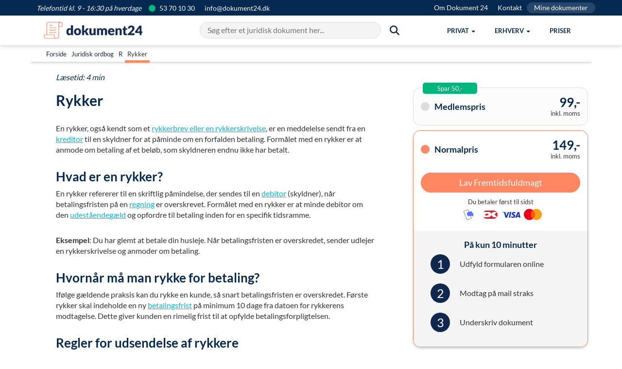

--- FILE ---
content_type: text/html; charset=utf-8
request_url: https://dokument24.dk/ordbog/rykker
body_size: 13453
content:
<!DOCTYPE html ><html lang="da" xmlns="http://www.w3.org/1999/xhtml"><head><title>
	Rykker – Se betydning og juridiske regler her
</title><meta http-equiv="Content-Type" content="text/html; charset=utf-8" /><meta name="description" content="Hvad er en rykker? Læs om regler for rykkergebyrer på maks. 100 kr., frister på 10 dage og processen før inkasso. Få svaret her." /><meta name="theme-color" content="#024165" /><meta name="viewport" content="width=device-width, initial-scale=1" /><meta property="og:title" content="Rykker – Se betydning og juridiske regler her" /><meta property="og:description" content="Hvad er en rykker? Læs om regler for rykkergebyrer på maks. 100 kr., frister på 10 dage og processen før inkasso. Få svaret her." /><meta property="og:image" content="https://dokument24.dk/media/949e5a00-d9c6-4c4e-af88-c4e0e8754ec5/fq4ypw/Forside%20billeder/forsidehero.jpg" /><meta property="og:site_name" content="Dokument24" /><meta property="og:locale" content="da_DK" /><meta property="og:type" content="website" /><meta property="og:url" content="https://dokument24.dk/ordbog/rykker" /><link rel="canonical" href="https://dokument24.dk/ordbog/rykker" /><link rel="manifest" href="/manifest.json" /><link rel="apple-touch-icon" sizes="57x57" href="/frontend/img/favicon/DK/apple-icon-57x57.png" /><link rel="apple-touch-icon" sizes="60x60" href="/frontend/img/favicon/DK/apple-icon-60x60.png" /><link rel="apple-touch-icon" sizes="72x72" href="/frontend/img/favicon/DK/apple-icon-72x72.png" /><link rel="apple-touch-icon" sizes="76x76" href="/frontend/img/favicon/DK/apple-icon-76x76.png" /><link rel="apple-touch-icon" sizes="114x114" href="/frontend/img/favicon/DK/apple-icon-114x114.png" /><link rel="apple-touch-icon" sizes="120x120" href="/frontend/img/favicon/DK/apple-icon-120x120.png" /><link rel="apple-touch-icon" sizes="144x144" href="/frontend/img/favicon/DK/apple-icon-144x144.png" /><link rel="apple-touch-icon" sizes="152x152" href="/frontend/img/favicon/DK/apple-icon-152x152.png" /><link rel="apple-touch-icon" sizes="180x180" href="/frontend/img/favicon/DK/apple-icon-180x180.png" /><link rel="icon" type="image/png" sizes="192x192" href="/frontend/img/favicon/DK/android-icon-192x192.png" /><link rel="icon" type="image/png" sizes="32x32" href="/frontend/img/favicon/DK/favicon-32x32.png" /><link rel="icon" type="image/png" sizes="96x96" href="/frontend/img/favicon/DK/favicon-96x96.png" /><link rel="icon" type="image/png" sizes="16x16" href="/frontend/img/favicon/DK/favicon-16x16.png" /><link href="/Frontend/css/utilities.min.css?2025121901" rel="stylesheet" /><link href="/Frontend/css/all.min.css?2025121901" rel="stylesheet" /><link rel="stylesheet" href="https://cdnjs.cloudflare.com/ajax/libs/font-awesome/6.3.0/css/all.min.css" /><script>
            window.dokument24 = { fn: {}, tracking: {} };

            window.dataLayer = [];

            function gtag() {
                window.dataLayer.push(arguments);
            }
        </script><script>
            gtag('consent', 'default', {
                'ad_storage': 'denied',
                'ad_user_data': 'denied',
                'ad_personalization': 'denied',
                'analytics_storage': 'denied',
                'functionality_storage': 'denied',
                'personalization_storage': 'denied',
                'security_storage': 'granted',
                'wait_for_update': 1500
            });

            gtag('set', 'ads_data_redaction', true);
            gtag('set', 'url_passthrough', true);
        </script><script id="CookieConsent" src="https://policy.app.cookieinformation.com/uc.js" data-culture="da" data-gcm-version="2.0" type="text/javascript"></script><script src="https://widget.trustpilot.com/bootstrap/v5/tp.widget.bootstrap.min.js" async="async"></script><script id="sleeknoteScript" type="text/javascript">
			(function () {
				var sleeknoteScriptTag = document.createElement("script");
				sleeknoteScriptTag.type = "text/javascript";
				sleeknoteScriptTag.charset = "utf-8";
				sleeknoteScriptTag.src = ("//sleeknotecustomerscripts.sleeknote.com/46549.js");
				var s = document.getElementById("sleeknoteScript");
				s.parentNode.insertBefore(sleeknoteScriptTag, s);
			})();
		</script><script type="application/ld+json">
        {
  "@context":"https://schema.org",
  "@type":"BreadcrumbList",
  "itemListElement":
  [
{
  "@type":"ListItem",
 "position":"1",
  "item":
    {
     "id":"https://dokument24.dk/",
     "name":"Dokument 24"
    }
  },
{
  "@type":"ListItem",
 "position":"2",
  "item":
    {
     "id":"https://dokument24.dk/ordbog",
     "name":"Ordbog"
    }
  },
{
  "@type":"ListItem",
 "position":"3",
  "item":
    {
     "id":"https://dokument24.dk/ordbog/rykker",
     "name":"Rykker"
    }
  }  ]
}

    </script><!-- Start of Sleeknote signup and lead generation tool - www.sleeknote.com -->
<!-- End of Sleeknote signup and lead generation tool - www.sleeknote.com -->
</head><body><header class="header" xmlns=""><div class="topbar topbar-banner text-white"><div class="container pe-0"><div class="d-flex justify-content-between"><div><span class="topbar-banner-text"><em>Telefontid kl. 9 - 16:30 på hverdage</em></span><a href="tel:53701030" class="topbar-banner-link"><span><i class="fa-solid fa-circle fa-md pe-2" style="color: #00B67A"></i> 53 70 10 30</span></a><a href="mailto:info@dokument24.dk" class="topbar-banner-link hidden-xs hidden-sm"><span>info@dokument24.dk</span></a></div><div class="d-flex hidden-xs text-right"><a href="/om" title="Om Dokument 24" class="topbar-banner-link">Om Dokument 24</a><a href="/om/kontakt" title="Kontakt" class="topbar-banner-link">Kontakt</a><a href="/konto" title="Mine dokumenter" class="topbar-banner-link-btn">Mine dokumenter</a></div></div></div></div><nav class="navbar"><div class="container"><div class="navbar-header"><a class="navbar-brand" href="/"><img src="/media/24c61373-fc3c-485b-a34c-f066b76c1602/ZOD_UA/Logos/logo1.png?h=45" alt="Dokument 24" /></a><button type="button" class="navbar-toggle collapsed m-0  pt-4 pb-4 px-2" data-toggle="collapse" data-target="#topmenu" aria-label="Hovedmenu" aria-expanded="false"><span class="sr-only">Vis menu</span><span class="icon-bar top-bar"></span><span class="icon-bar middle-bar"></span><span class="icon-bar bottom-bar"></span></button><button type="button" class="navbar-toggle collapsed m-0 px-2 py-3 me-2" data-toggle="collapse" data-target="#searchmenu" aria-expanded="false"><span class="sr-only">Søg</span><i class="fa-solid fa-magnifying-glass"></i></button></div><div class="nav-menu-wrapper"><div id="searchmenu" class="collapse navbar-collapse"><div id="search-bar" class="search-bar"><input id="search-input" type="text" autocomplete="off" placeholder="Søg efter et juridisk dokument her..."></input><span class="btn-search mt-0"><i class="fa-solid fa-magnifying-glass fa-lg hidden-sm hidden-xs"></i></span></div><div id="autocomplete-results" class="autocomplete-results"></div></div><div id="topmenu" class="collapse navbar-collapse"><ul class="nav navbar-nav navbar-right"><li class="dropdown js-navbar mega-menu-frame"><a href="#" class="dropdown-toggle js-navbar-dropdown" data-toggle="dropdown" role="button" aria-haspopup="true" aria-expanded="false"><span>Privat</span><span class="caret"></span></a><div class="dropdown-menu mega-menu-reset mega-menu pb-5 hidden-xs hidden-sm"><ul class="mega-menu-content mega-menu-container row"><li class="no-margin"><div class="col-md-3 no-padding text-center"><div class="row"><div class="headline h4">Populære dokumenter</div><div class="cta-box-wrapper"><a href="/fremtidsfuldmagt"><img loading="lazy" src="/media/a21fe115-2eb8-40f0-b220-5b8f856d45b1/uIuScw/Produkt%20billeder/menu_fremtidsfuldmagt.png" class="cta-box" alt="Fremtidsfuldmagt" /></a></div><div class="cta-box-wrapper"><a href="/testamente"><img loading="lazy" src="/media/b7ed0452-a0a9-4c97-97a0-4c96b038a6f2/WnjAjg/Produkt%20billeder/menu_testamente.png" class="cta-box" alt="Testamente" /></a></div><div class="cta-box-wrapper"><a href="/aegtepagt"><img loading="lazy" src="/media/0a405812-86e0-4d1c-8660-cf1bad6b3078/U-1jYg/Produkt%20billeder/menu_aegtepagt.png" class="cta-box" alt="Ægtepagt" /></a></div></div></div></li><li class="no-margin"><div class="col-md-1 pt-5"><div class="vertical-ruler mx-4"></div></div></li><li class="no-margin"><div class="col-md-8 no-padding text-center"><div class="row"><div class="col-md-4 clear-left no-padding" align="left"><ul class="menu-item-wrapper"><li class="menu-item-header">Fuldmagt</li><li class="menu-item"><a class="mega-menu-a-link" href="/fremtidsfuldmagt">Fremtidsfuldmagt</a></li><li class="menu-item"><a class="mega-menu-a-link" href="/privat/generalfuldmagt">Generalfuldmagt</a></li></ul></div><div class="col-md-4 no-padding" align="left"><ul class="menu-item-wrapper"><li class="menu-item-header">Arv &amp; børn</li><li class="menu-item"><a class="mega-menu-a-link" href="/testamente">Testamente</a></li><li class="menu-item"><a class="mega-menu-a-link" href="/testamente/aegtefaeller">Testamente ægtefæller</a></li><li class="menu-item"><a class="mega-menu-a-link" href="/testamente/saereje">Testamente særeje</a></li><li class="menu-item"><a class="mega-menu-a-link" href="/testamente/samlevertestamente">Testamente samlevende</a></li><li class="menu-item"><a class="mega-menu-a-link" href="/testamente/enlige">Testamente alene</a></li><li class="menu-item"><a class="mega-menu-a-link" href="/privat/boernetestamente">Børnetestamente</a></li><li class="menu-item"><a class="mega-menu-a-link" href="/testamente/indbotestamente">Indbotestamente</a></li></ul></div><div class="col-md-4 no-padding" align="left"><ul class="menu-item-wrapper"><li class="menu-item-header">Ægteskab</li><li class="menu-item"><a class="mega-menu-a-link" href="/aegtepagt">Ægtepagt</a></li><li class="menu-item"><a class="mega-menu-a-link" href="/aegtepagt">Ægtepagt med særeje</a></li><li class="menu-item"><a class="mega-menu-a-link" href="/aegtepagt/pension">Ægtepagt pensionsdeling</a></li><li class="menu-item"><a class="mega-menu-a-link" href="/aegtepagt/ophaevelse">Ophævelse af ægtepagt</a></li></ul></div><div class="col-md-4 clear-left no-padding" align="left"><ul class="menu-item-wrapper"><li class="menu-item-header">Lån</li><li class="menu-item"><a class="mega-menu-a-link" href="/privat/familielaan">Familielån</a></li><li class="menu-item"><a class="mega-menu-a-link" href="/privat/gaeldsbrev">Gældsbrev</a></li><li class="menu-item"><a class="mega-menu-a-link" href="/privat/opret-anfordringslaan">Anfordringslån</a></li></ul></div><div class="col-md-4 no-padding" align="left"><ul class="menu-item-wrapper"><li class="menu-item-header">Diverse</li><li class="menu-item"><a class="mega-menu-a-link" href="/privat/arveafkald">Arveafkald</a></li><li class="menu-item"><a class="mega-menu-a-link" href="/privat/samejeoverenskomst">Samejeoverenskomst</a></li><li class="menu-item"><a class="mega-menu-a-link" href="/privat/gavebrev">Gavebrev</a></li><li class="menu-item"><a class="mega-menu-a-link" href="/privat/samtykkeerklaering">Samtykke til uskiftet bo</a></li><li class="menu-item"><a class="mega-menu-a-link" href="/privat/arveforskud">Arveforskud</a></li></ul></div></div></div></li></ul></div><ul class="dropdown-menu hidden-md hidden-lg"><li class="menu-item-header">Fuldmagt</li><li class="dropdown-menu open" style="display: block"><a class="menu-item mega-menu-a-link" href="/fremtidsfuldmagt">Fremtidsfuldmagt</a><a class="menu-item mega-menu-a-link" href="/privat/generalfuldmagt">Generalfuldmagt</a></li><li class="menu-item-header">Arv &amp; børn</li><li class="dropdown-menu open" style="display: block"><a class="menu-item mega-menu-a-link" href="/testamente">Testamente</a><a class="menu-item mega-menu-a-link" href="/testamente/aegtefaeller">Testamente ægtefæller</a><a class="menu-item mega-menu-a-link" href="/testamente/saereje">Testamente særeje</a><a class="menu-item mega-menu-a-link" href="/testamente/samlevertestamente">Testamente samlevende</a><a class="menu-item mega-menu-a-link" href="/testamente/enlige">Testamente alene</a><a class="menu-item mega-menu-a-link" href="/privat/boernetestamente">Børnetestamente</a><a class="menu-item mega-menu-a-link" href="/testamente/indbotestamente">Indbotestamente</a></li><li class="menu-item-header">Ægteskab</li><li class="dropdown-menu open" style="display: block"><a class="menu-item mega-menu-a-link" href="/aegtepagt">Ægtepagt</a><a class="menu-item mega-menu-a-link" href="/aegtepagt">Ægtepagt med særeje</a><a class="menu-item mega-menu-a-link" href="/aegtepagt/pension">Ægtepagt pensionsdeling</a><a class="menu-item mega-menu-a-link" href="/aegtepagt/ophaevelse">Ophævelse af ægtepagt</a></li><li class="menu-item-header">Lån</li><li class="dropdown-menu open" style="display: block"><a class="menu-item mega-menu-a-link" href="/privat/familielaan">Familielån</a><a class="menu-item mega-menu-a-link" href="/privat/gaeldsbrev">Gældsbrev</a><a class="menu-item mega-menu-a-link" href="/privat/opret-anfordringslaan">Anfordringslån</a></li><li class="menu-item-header">Diverse</li><li class="dropdown-menu open" style="display: block"><a class="menu-item mega-menu-a-link" href="/privat/arveafkald">Arveafkald</a><a class="menu-item mega-menu-a-link" href="/privat/samejeoverenskomst">Samejeoverenskomst</a><a class="menu-item mega-menu-a-link" href="/privat/gavebrev">Gavebrev</a><a class="menu-item mega-menu-a-link" href="/privat/samtykkeerklaering">Samtykke til uskiftet bo</a><a class="menu-item mega-menu-a-link" href="/privat/arveforskud">Arveforskud</a></li></ul></li><li class="dropdown js-navbar mega-menu-frame"><a href="#" class="dropdown-toggle js-navbar-dropdown" data-toggle="dropdown" role="button" aria-haspopup="true" aria-expanded="false"><span>Erhverv</span><span class="caret"></span></a><div class="dropdown-menu mega-menu-reset mega-menu pb-5 hidden-xs hidden-sm"><ul class="mega-menu-content mega-menu-container row"><li class="no-margin"><div class="col-md-3 no-padding text-center"><div class="row"><div class="headline h4">Populære dokumenter</div><div class="cta-box-wrapper"><a href="/erhverv/opret-aps"><img loading="lazy" src="/media/c31b6667-f990-4041-8fb1-27453714f11e/KJehiA/Produkt%20billeder/menu_opret_aps.png" class="cta-box" alt="Anpartsselskab (ApS)" /></a></div><div class="cta-box-wrapper"><a href="/erhverv/opret-enkeltmandsvirksomhed"><img loading="lazy" src="/media/40bf2365-8d20-4743-8d52-5203230900c8/-lhW9A/Produkt%20billeder/menu_opret_enkeltmandsvirksomhed.png" class="cta-box" alt="Enkeltmandsvirksomhed" /></a></div><div class="cta-box-wrapper"><a href="/erhverv/medarbejdere/direktoerkontrakt"><img loading="lazy" src="/media/40f89ff3-def9-49ce-bf7e-fd8d24e15f19/Qz54eg/Produkt%20billeder/menu_direktørkontrakt.png" class="cta-box" alt="Direktørkontrakt" /></a></div></div></div></li><li class="no-margin"><div class="col-md-1 pt-5"><div class="vertical-ruler mx-4"></div></div></li><li class="no-margin"><div class="col-md-8 no-padding text-center"><div class="row"><div class="col-md-4 clear-left no-padding" align="left"><ul class="menu-item-wrapper"><li class="menu-item-header">Selskab</li><li class="menu-item"><a class="mega-menu-a-link" href="/erhverv/opret-aps">Opret ApS (Driftselskab)</a></li><li class="menu-item"><a class="mega-menu-a-link" href="/erhverv/opret-holdingselskab">Opret ApS (Holdingselskab)</a></li><li class="menu-item"><a class="mega-menu-a-link" href="/erhverv/opret-holdingselskab/opret-holding-driftsselskab">Opret Holding + Driftsselskab</a></li><li class="menu-item"><a class="mega-menu-a-link" href="/erhverv/opret-enkeltmandsvirksomhed">Opret Enkeltmandsvirksomhed</a></li><li class="menu-item"><a class="mega-menu-a-link" href="/erhverv/aendring-af-virksomhed">Ændring af selskab</a></li><li class="menu-item"><a class="mega-menu-a-link" href="/erhverv/luk-virksomhed">Lukke ApS</a></li><li class="menu-item"><a class="mega-menu-a-link" href="/erhverv/luk-virksomhed/enkeltmandsvirksomhed">Lukke Enkeltmandsvirksomhed</a></li></ul></div><div class="col-md-4 no-padding" align="left"><ul class="menu-item-wrapper"><li class="menu-item-header">Medarbejdere</li><li class="menu-item"><a class="mega-menu-a-link" href="/erhverv/medarbejdere/ansaettelseskontrakt">Ansættelseskontrakt</a></li><li class="menu-item"><a class="mega-menu-a-link" href="/erhverv/medarbejdere/direktoerkontrakt">Direktørkontrakt</a></li><li class="menu-item"><a class="mega-menu-a-link" href="/erhverv/medarbejdere/tillaeg-til-ansaettelseskontrakt--7-punkters-overblik--opret-gratis">Ændring af ansættelseskontrakt</a></li><li class="menu-item"><a class="mega-menu-a-link" href="/erhverv/medarbejdere/skriftlig-advarsel--eksempler--ret-og-regler--gratis-skabelon">Advarsel til medarbejder</a></li><li class="menu-item"><a class="mega-menu-a-link" href="/erhverv/medarbejdere/bortvisning-af-medarbejder">Bortvisning af medarbejder</a></li><li class="menu-item"><a class="mega-menu-a-link" href="/artikler/guides-medarbejdere/fratraedelsesaftale">Opsigelse af job</a></li></ul></div><div class="col-md-4 no-padding" align="left"><ul class="menu-item-wrapper"><li class="menu-item-header">Aftaler</li><li class="menu-item"><a class="mega-menu-a-link" href="/erhverv/aftaler/kommerciel-laaneaftale">Låneaftale kommercielt</a></li><li class="menu-item"><a class="mega-menu-a-link" href="/erhverv/aftaler/ejeraftale1">Ejeraftale</a></li><li class="menu-item"><a class="mega-menu-a-link" href="/erhverv/aftaler/leverandoeraftale">Leverandøraftale</a></li><li class="menu-item"><a class="mega-menu-a-link" href="/erhverv/aftaler/konsulentaftale">Konsulentaftale</a></li><li class="menu-item"><a class="mega-menu-a-link" href="/erhverv/aftaler/handelsbetingelser">Salgs- og leveringsbetingelser</a></li><li class="menu-item"><a class="mega-menu-a-link" href="/erhverv/aftaler/nda">NDA (Hemmeligholdelselsesaftale)</a></li><li class="menu-item"><a class="mega-menu-a-link" href="/erhverv/aftaler/samarbejdsaftale">Samarbejdsaftale</a></li></ul></div><div class="col-md-4 clear-left no-padding" align="left"><ul class="menu-item-wrapper"><li class="menu-item-header">Diverse</li><li class="menu-item"><a class="mega-menu-a-link" href="/artikler/drive-virksomhed/generalforsamling">Beslutningsreferat</a></li><li class="menu-item"><a class="mega-menu-a-link" href="/erhverv/aftaler/rykkerskrivelse">Rykkerskrivelse</a></li></ul></div></div></div></li></ul></div><ul class="dropdown-menu hidden-md hidden-lg"><li class="menu-item-header">Selskab</li><li class="dropdown-menu open" style="display: block"><a class="menu-item mega-menu-a-link" href="/erhverv/opret-aps">Opret ApS (Driftselskab)</a><a class="menu-item mega-menu-a-link" href="/erhverv/opret-holdingselskab">Opret ApS (Holdingselskab)</a><a class="menu-item mega-menu-a-link" href="/erhverv/opret-holdingselskab/opret-holding-driftsselskab">Opret Holding + Driftsselskab</a><a class="menu-item mega-menu-a-link" href="/erhverv/opret-enkeltmandsvirksomhed">Opret Enkeltmandsvirksomhed</a><a class="menu-item mega-menu-a-link" href="/erhverv/aendring-af-virksomhed">Ændring af selskab</a><a class="menu-item mega-menu-a-link" href="/erhverv/luk-virksomhed">Lukke ApS</a><a class="menu-item mega-menu-a-link" href="/erhverv/luk-virksomhed/enkeltmandsvirksomhed">Lukke Enkeltmandsvirksomhed</a></li><li class="menu-item-header">Medarbejdere</li><li class="dropdown-menu open" style="display: block"><a class="menu-item mega-menu-a-link" href="/erhverv/medarbejdere/ansaettelseskontrakt">Ansættelseskontrakt</a><a class="menu-item mega-menu-a-link" href="/erhverv/medarbejdere/direktoerkontrakt">Direktørkontrakt</a><a class="menu-item mega-menu-a-link" href="/erhverv/medarbejdere/tillaeg-til-ansaettelseskontrakt--7-punkters-overblik--opret-gratis">Ændring af ansættelseskontrakt</a><a class="menu-item mega-menu-a-link" href="/erhverv/medarbejdere/skriftlig-advarsel--eksempler--ret-og-regler--gratis-skabelon">Advarsel til medarbejder</a><a class="menu-item mega-menu-a-link" href="/erhverv/medarbejdere/bortvisning-af-medarbejder">Bortvisning af medarbejder</a><a class="menu-item mega-menu-a-link" href="/artikler/guides-medarbejdere/fratraedelsesaftale">Opsigelse af job</a></li><li class="menu-item-header">Aftaler</li><li class="dropdown-menu open" style="display: block"><a class="menu-item mega-menu-a-link" href="/erhverv/aftaler/kommerciel-laaneaftale">Låneaftale kommercielt</a><a class="menu-item mega-menu-a-link" href="/erhverv/aftaler/ejeraftale1">Ejeraftale</a><a class="menu-item mega-menu-a-link" href="/erhverv/aftaler/leverandoeraftale">Leverandøraftale</a><a class="menu-item mega-menu-a-link" href="/erhverv/aftaler/konsulentaftale">Konsulentaftale</a><a class="menu-item mega-menu-a-link" href="/erhverv/aftaler/handelsbetingelser">Salgs- og leveringsbetingelser</a><a class="menu-item mega-menu-a-link" href="/erhverv/aftaler/nda">NDA (Hemmeligholdelselsesaftale)</a><a class="menu-item mega-menu-a-link" href="/erhverv/aftaler/samarbejdsaftale">Samarbejdsaftale</a></li><li class="menu-item-header">Diverse</li><li class="dropdown-menu open" style="display: block"><a class="menu-item mega-menu-a-link" href="/artikler/drive-virksomhed/generalforsamling">Beslutningsreferat</a><a class="menu-item mega-menu-a-link" href="/erhverv/aftaler/rykkerskrivelse">Rykkerskrivelse</a></li></ul></li><li><a href="/om/billige-priser"><span>Priser</span></a><ul class="dropdown-menu hidden-md hidden-lg"></ul></li><li class="menu-item-header-courtesy hidden-lg hidden-md"><a href="/om">Om Dokument 24</a></li><li class="menu-item-header-courtesy hidden-lg hidden-md"><a href="/om/kontakt">Kontakt</a></li><li class="menu-item-header-courtesy hidden-lg hidden-md"><a href="/konto" title="Mine dokumenter">Mine dokumenter</a></li></ul></div></div></div></nav></header><main role="main"><div class="page-content"><div class="sectionnavigation"><div class="container dictionary-nav pt-2" style="background: #fff !important; border-bottom: 2px solid #fff; box-shadow: 0 10px 5px -8px rgba(0,0,0,.2);"><div class="container"><p class="m-0 p-2 dictionary-nav-links justify-content-start" style="font-size: 13px;"><span><a title="Gå til forside" class="p-2" href="/">Forside</a></span><span><a title="Gå til juridisk ordbogen" class="p-2" href="/ordbog">Juridisk ordbog</a></span><span><a title="Gå til R i ordbogen" class="p-2" href="/ordbog#R">R</a></span><span><span class="p-2" style="border-bottom: 5px solid #ff8761;">
                        Rykker
                    </span></span></p></div></div></div><div class="container"><div class="row"><p class="pt-5 m-0 col-content text-brand"><em>Læsetid: 4 min</em></p><div class="col-sm-8 col-content"><main class="row" role="main"><div class="col-md-12"><h1>Rykker</h1><p xmlns="">En rykker, også kendt som et <a href="/erhverv/aftaler/rykkerskrivelse" rel="Rykkerskrivelse" title="Rykkerskrivelse" xmlns="http://www.w3.org/1999/xhtml">rykkerbrev eller en rykkerskrivelse</a>, er en meddelelse sendt fra en <a href="/ordbog/kreditor" title="Kreditor">kreditor</a> til en skyldner for at påminde om en forfalden betaling. Formålet med en rykker er at anmode om betaling af et beløb, som skyldneren endnu ikke har betalt.</p><h2>Hvad er en rykker?</h2><p xmlns="">En rykker refererer til en skriftlig påmindelse, der sendes til en <a href="/ordbog/debitor" title="Debitor">debitor</a> (skyldner), når betalingsfristen på en <a href="/ordbog/regning" title="Regning">regning</a> er overskrevet. Formålet med en rykker er at minde debitor om den <a href="/ordbog/udestaaende" title="Udestående">udestående</a><a href="/ordbog/gaeld" title="Gæld">gæld</a> og opfordre til betaling inden for en specifik tidsramme.</p><p><strong>Eksempel</strong>: Du har glemt at betale din husleje. Når betalingsfristen er overskredet, sender udlejer en rykkerskrivelse og anmoder om betaling.</p><h2>Hvornår må man rykke for betaling?</h2><p xmlns="">Ifølge gældende praksis kan du rykke en kunde, så snart betalingsfristen er overskredet. Første rykker skal indeholde en ny <a href="/ordbog/betalingsfrist" title="Betalingsfrist">betalingsfrist</a> på minimum 10 dage fra datoen for rykkerens modtagelse. Dette giver kunden en rimelig frist til at opfylde betalingsforpligtelsen.</p><h2>Regler for udsendelse af rykkere</h2><p>Når du udsender rykkere, skal du overholde specifikke regler.</p><p xmlns="">For det første skal rykkeren indeholde et <a href="/ordbog/rykkergebyr" title="Rykkergebyr">rykkergebyr</a>, som ikke må overstige 100 kroner pr. rykker. Der skal gå mindst 10 dage mellem hver rykker. Disse regler sikrer, at du som kreditor kan håndtere ubetalte fakturaer i overensstemmelse med lovens krav og samtidig dække administrative <a href="/ordbog/omkostninger" title="Omkostninger">omkostninger</a>.</p><h2>Hvornår må man opkræve rykkergebyr?</h2><p xmlns="">Du har lov til at opkræve et rykkergebyr, når du sender en rykker til en kunde, der ikke har betalt inden for den aftalte frist. Gebyret må maksimalt være på 100 kroner pr. rykker og kan kun pålægges op til tre gange, før sagen skal overgå til inkasso.</p><p>Disse gebyrer skal dække dine omkostninger i forbindelse med rykkerprocessen og sikre en retfærdig inddrivelse af gæld.</p><h2>Hvad er inkasso?</h2><p>Inkasso referer til processen med at inddrive ubetalte gældsposter eller fordringer på vegne af en kreditor (den som har penge til gode). Når en debitor ikke betaler en regning til tiden, kan kreditor overlade inddrivelsen af gælden til en inkassovirksomhed eller inkassobureau.</p><p>Inkassovirksomheden forsøger derefter at opkræve det skyldige beløb ved at kontakte debitor, normalt gennem breve, telefonopkald eller e-mails. Hvis debitor stadig ikke betaler, kan inkassovirksomheden tage yderligere skridt, herunder retlige foranstaltninger som at indgive en inkassosag eller i nogle tilfælde involvere en inkassosag.</p><h2>Sådan fungerer en rykkerproces</h2><p>Jens har modtaget en regning fra en lokal elektronikbutik for køb af en ny computer. Regningen er på 10.000 kr. og forfalder den 1. juni 2026. Desværre glemmer Jens at betale regningen til tiden.</p><ul><li><strong>Rykker 1:</strong> Den 5. juni 2026 sender elektronikbutikken en første rykker til Jens. I rykkeren angiver de, at betalingen nu er forsinket, og de anmoder Jens om at betale det skyldige beløb inden for en uge for at undgå yderligere gebyrer.</li><li xmlns=""><strong xmlns="http://www.w3.org/1999/xhtml">Rykker 2:</strong> Da Jens stadig ikke har betalt den 15. juni 2026, sender elektronikbutikken en anden rykker. Denne gang tilføjer de en påmindelse om, at der vil blive pålagt et yderligere <a href="/ordbog/gebyr" title="Gebyr">gebyr</a> på 100 kr., hvis betalingen ikke modtages inden for de næste fem dage.</li><li><strong>Rykker 3:</strong> Hvis Jens stadig ikke har betalt den 25. juni 2026, sender elektronikbutikken en sidste rykker. I denne rykker informerer de Jens om, at de overvejer at videregive sagen til deres inkassobureau, hvis betalingen ikke modtages inden for yderligere fem dage.</li><li><strong>Inkasso:</strong> Hvis Jens stadig ikke betaler efter den tredje rykker, kan elektronikbutikken overveje at videregive sagen til et inkassobureau, som vil håndtere inddrivelsen af gælden på vegne af butikken.</li></ul><p>Download en skabelon til rykkerskrivelse <a href="/erhverv/aftaler/rykkerskrivelse" rel="Rykkerskrivelse" title="Rykkerskrivelse">her</a>.</p><div id="gtx-trans" style="position: absolute; left: 412px; top: 58.6px;" data-mce-style="position: absolute; left: 412px; top: 58.6px;"><div class="gtx-trans-icon"></div></div></div><div class="col-md-12 text-small"><p><em>Indholdet på denne side udgør ikke juridisk rådgivning. Indholdet er udelukkende beregnet til informationsformål, og bør ikke anvendes som erstatning for professionel juridisk rådgivning. Læs mere i <a href="/om/handelsbetingelser">handelsbetingelserne her</a>.</em></p></div><div class="col-md-12"></div></main></div><div class="col-sm-4 col-sidebar" style="position:sticky; top:150px;"><div class="text-center"><div id="banner"><script type="application/ld+json" xmlns="">
{
    "@context": "https://schema.org",
    "@type": "Product",
    "name": "Lav Fremtidsfuldmagt",
    "image": "/media/0af1b6be-bd4f-4338-a022-50bbee52aec6/FycrIA/Produkt%20billeder/Dokumentbilleder/dokument_24_fremtidsfuldmagt_Eksempel_webp",
    "description": "En fremtidsfuldmagt giver en person ret til at handle på dine vegne, hvis du ikke selv kan. Dokumentet sikrer tryghed i fremtidige forhold.",
    "sku": "FuturePowerOfAttorney-DK",
    "brand": {
        "@type": "Brand",
        "name": "Dokument 24"
    },
    "offers": {
        "@type": "Offer",
        "url": "/fremtidsfuldmagt/lav",
        "priceCurrency": "DKK",
        "price": "149.00",
        "availability": "https://schema.org/InStock"
    }
}
</script><style xmlns="">
        .sidebar-card {
            display: none;
        }

        .price-box {
            cursor: pointer;
            transition: all 0.3s ease;
            border-radius: 15px;
            background: #f4f4f450;
        }

            .price-box .card-header-style {
                border: 1px solid #ddd;
                border-radius: 15px;
            }

            .price-box .icon-circle {
                color: #ddd;
            }

            .price-box .extra-content {
                display: none;
            }

            .price-box.active {
                box-shadow: 0 .25rem .5rem rgba(0, 0, 0, .2);
                background: #ffffff;
            }

                .price-box.active .card-header-style {
                    border: 1px solid #FC8A68;
                    border-radius: 15px 15px 0 0;
                    border-bottom: none;
                }

                .price-box.active .icon-circle {
                    color: #FC8A68;
                }

                .price-box.active .extra-content {
                    display: block;
                    border: 1px solid #FC8A68;
                    border-top: none;
                    border-radius: 0 0 15px 15px;
                }

        .badge-pos {
            margin: -10px 20px;
        }

        .badge-style {
            background: #00b67a;
            border-radius: 5px;
            width: fit-content;
        }
    </style><div class="price-comparison-container mb-5" xmlns=""><div class="d-flex w-100 position-absolute badge-pos"><div class="text-white py-1 px-5 text-small badge-style">Spar 50,-</div></div><div class="price-box js-medlem-box" onclick="togglePrice(&#39;medlem&#39;)"><div class="p-4 mt-3 card-header-style"><div class="d-flex justify-content-between align-items-center"><div class="h4 m-0"><i class="fa-solid fa-circle me-3 icon-circle"></i>Medlemspris</div><div class="text-right"><div class="h2 m-0">99,-</div><div class="text-small">inkl. moms</div></div></div></div><div class="extra-content"><div class="p-4 pt-0"><form method="post"><input type="hidden" name="cmd" value="Member" /><button type="submit" href="/fremtidsfuldmagt/lav" class="btn btn-primary btn-md w-100 mt-3 mb-0 shadow-sm">Lav Fremtidsfuldmagt</button></form><p class="text-small mb-3 p-3" style="background: #f4f4f4; border-radius: 5px;">Som medlem af Tryg24 får du dokumenter til medlemspris. Prøv de første 30 dage gratis, derefter 95 kr./md. Ingen binding. <a href="/om/handelsbetingelser/abbonnement" alt="Abonnementsbetingelser" title="Læs mere om Abonnementsbetingelser" class="text-brand">Læs mere</a></p><div class="text-center text-small">Du betaler først til sidst</div><div class="mb-2 text-center mt-2"><i class="sprite sprite-mobilepay mx-1"></i><i class="sprite sprite-dankort mx-1"></i><i class="sprite sprite-visa mx-1"></i><i class="sprite sprite-mastercard mx-1"></i></div></div><div class="p-4" style="background: #f4f4f4; border-radius: 0 0 15px 15px;"><div class="h4 text-center mt-2 mb-0">På kun 10 minutter</div><table class="mb-2"><tbody><tr><td class="circle-column"><p class="circle">1</p></td><td class="text-column"><p>Udfyld formularen online</p></td></tr><tr><td class="circle-column"><p class="circle">2</p></td><td class="text-column"><p>Modtag på mail straks</p></td></tr><tr><td class="circle-column"><p class="circle">3</p></td><td class="text-column"><p>Underskriv dokument</p></td></tr></tbody></table></div></div></div><div class="price-box active js-normal-box" onclick="togglePrice(&#39;normal&#39;)"><div class="p-4 mt-3 card-header-style"><div class="d-flex justify-content-between align-items-center"><div class="h4 m-0"><i class="fa-solid fa-circle me-3 icon-circle"></i>Normalpris</div><div class="text-right"><div class="h2 m-0">149,-</div><div class="text-small">inkl. moms</div></div></div></div><div class="extra-content"><div class="p-4 pt-0"><a href="/fremtidsfuldmagt/lav" class="btn btn-primary btn-md w-100 my-3 shadow-sm">Lav Fremtidsfuldmagt</a><div class="text-center text-small">Du betaler først til sidst</div><div class="mb-2 text-center mt-2"><i class="sprite sprite-mobilepay mx-1"></i><i class="sprite sprite-dankort mx-1"></i><i class="sprite sprite-visa mx-1"></i><i class="sprite sprite-mastercard mx-1"></i></div></div><div class="p-4" style="background: #f4f4f4; border-radius: 0 0 15px 15px;"><div class="h4 text-center mt-2 mb-0">På kun 10 minutter</div><table class="mb-2"><tbody><tr><td class="circle-column"><p class="circle">1</p></td><td class="text-column"><p>Udfyld formularen online</p></td></tr><tr><td class="circle-column"><p class="circle">2</p></td><td class="text-column"><p>Modtag på mail straks</p></td></tr><tr><td class="circle-column"><p class="circle">3</p></td><td class="text-column"><p>Underskriv dokument</p></td></tr></tbody></table></div></div></div></div><script xmlns="">
        document.addEventListener('DOMContentLoaded', function() {
            window.togglePrice = function(type) {
                const isMedlem = (type === 'medlem');

                const medlemBoxes = document.querySelectorAll('.js-medlem-box');
                const normalBoxes = document.querySelectorAll('.js-normal-box');

                medlemBoxes.forEach(function(box) {
                    if (isMedlem) {
                        box.classList.add('active');
                    }
                    else {
                        box.classList.remove('active');
                    }
                });

                normalBoxes.forEach(function(box) {
                    if (!isMedlem) {
                        box.classList.add('active');
                    }
                    else {
                        box.classList.remove('active');
                    }
                });
            };
        });
    </script></div><div class="mt-20" style="margin-top: 20px"><div class="trustpilot-widget" data-businessunit-id="5cd3e34bc4dd7a0001be36c4" data-locale="da-DK" data-review-languages="da" data-style-height="150px" data-style-width="100%" data-template-id="53aa8807dec7e10d38f59f32" data-theme="light"><a href="https://DK.trustpilot.com/review/dokument24.DK" rel="noopener" target="_blank">Trustpilot</a></div></div></div></div></div></div><div class="container text-center py-5"><h2 class="pb-5">Dine fordele hos Dokument 24</h2><div class="row"><div class="col-md-4"><img src="/media/fd2dcd16-d26a-4f60-a6ba-7498551e30a9/qoAPfw/Subsites/Om%20os/Vejledning_webp" style="height: 125px; width: 235px;" alt="Nemt og hurtigt" title="Nemt og hurtigt" /><p><b>Nemt, hurtigt &amp; overskueligt</b><br />Grundig vejledning, vi guider dig hele vejen.</p></div><div class="col-md-4"><img src="/media/6d7d1d2a-b4cb-4acf-b865-4b0660536430/0X4gZg/Subsites/Om%20os/Trust_webp" style="height: 125px; width: 225px;" alt="Tilfredshedsgaranti" title="Tilfredshedsgaranti" /><p><b>100% Tilfredhedsgaranti</b><br />Vi stræber altid efter at yde den bedste service</p></div><div class="col-md-4"><img src="/media/e5f4eb70-7ab1-4950-975b-aa31c0858f58/YH4p9A/Subsites/Om%20os/raadgivning_webp" style="height: 125px; width: 245px;" alt="Rådgivning" Title="Rådgivning" /><p><b>Gratis råd &amp; vejledning</b><br />Kompetent og venlig kundersevice</p></div></div></div><div class="container text-center py-5"><div class="row text-center p-0 m-md-5 m-2 shadow" style="background:#f3f3f3; border-radius:15px;"><div class="col-lg-4 visible-lg p-0" style="border-radius: 15px 0 0 15px;"><img src="/media/7807c570-778d-49f9-83d1-3012d6acdd6b/xPb7hw/Forside%20billeder/jørgen-koch-gradient-min.png" alt="Nyttig viden" class="img-responsive" /></div><div class="col-lg-8 p-5 mt-lg-5"><h2 class="mb-lg-4">Vi er klar til at give dig råd og vejledning</h2><p>
                Råd og vejledning er <span class="text-brand-focus">helt gratis</span>,
                du betaler først, når du bestiller noget
            </p><a href="/om/raadgivning-riccos" class="btn btn-primary btn-md animate__animated animate__bounceIn">Læs mere <i class="fa fa-chevron-right"></i></a></div></div></div></div></main><footer class="footer pt-0 pb-4" xmlns=""><div class="trustpilot-widget trustpilot-banner" data-businessunit-id="5cd3e34bc4dd7a0001be36c4" data-locale="da-DK" data-review-languages="da" data-style-height="28px" data-style-width="100%" data-template-id="5406e65db0d04a09e042d5fc" data-theme="light"><a href="https://DK.trustpilot.com/review/dokument24.DK" rel="noopener" target="_blank">Trustpilot</a></div><div class="container"><nav class="row footer-nav"><div class="col-sm-3 col-md-3 mb-4"><div class="text-white" itemscope="itemscope" itemtype="http://schema.org/LocalBusiness"><link itemprop="sameAs" href="https://dk.linkedin.com/company/dokument24" /><link itemprop="sameAs" href="https://www.youtube.com/@dokument2466" /><link itemprop="sameAs" href="https://www.facebook.com/dokument24" /><link itemprop="sameAs" href="https://vimeo.com/dokument24" /><div itemprop="geo" itemtype="http://schema.org/GeoCoordinates"><meta itemprop="latitude" content="55.811748" /><meta itemprop="longitude" content="12.474071" /></div><meta itemprop="image" content="https://dokument24.dk/media(MediaArchive:24c61373-fc3c-485b-a34c-f066b76c1602)" /><meta itemprop="branchCode" content="dk" /><meta itemprop="currenciesAccepted" content="DKK" /><meta itemprop="priceRange" content="$" /><div class="h4 text-white" itemprop="name">Dokument 24</div><p class="m-0 pt-2"><strong>Kontoradresse:</strong></p><div itemprop="address" itemscope="itemscope" itemtype="http://schema.org/PostalAddress"><p class="m-0" itemprop="streetAddress">Øverødvej 5, 1. mf</p><p class="m-0"><span itemprop="postalCode">2840</span> <span itemprop="addressLocality">Holte</span></p><meta itemprop="addressCountry" content="DK" /><p class="m-0">CVR: 40300635</p><br /><a href="mailto:info@dokument24.dk" title="Skriv e-mail til info@dokument24.dk">E-mail: <span itemprop="email">info@dokument24.dk</span></a><a href="tel:53701030" title="Ring til Dokument 24 på 53 70 10 30">Tlf.: <span itemprop="telephone">53 70 10 30</span></a><p><em>(telefontid ml. kl. 9 og 16:30 på hverdage)</em></p><img src="/media/50c91cfb-6dad-4fc3-a98a-ab02ba95f9eb/L3pL3g/icons/ehandelsprisen_finalist_2024.png" alt="E-handelsprisen finalist 2024" title="E-handelsprisen finalist 2024" style="height: 75px; width: 75px;" /></div></div></div><div class="col-sm-3 col-md-3 mb-4"><div class="h4 text-white">Information</div><a href="/om" title="Om Dokument 24">Om os<i class="fa fa-chevron-right fa-xs ps-2"></i></a><a href="/om/kontakt" title="Kontakt">Kontakt<i class="fa fa-chevron-right fa-xs ps-2"></i></a><a href="/om/handelsbetingelser" title="Handelsbetingelser">Handelsbetingelser<i class="fa fa-chevron-right fa-xs ps-2"></i></a><a href="/om/privatlivspolitik" title="Privatlivspolitik">Privatlivspolitik<i class="fa fa-chevron-right fa-xs ps-2"></i></a><button style="background: none; border: none; padding: 10px 0; font-size: 15px;" onclick="CookieConsent.renew()">Cookie-præferencer<i class="fa fa-chevron-right fa-xs ps-2"></i></button></div><div class="col-sm-3 col-md-3 mb-4"><div class="h4 text-white">Populære ydelser</div><a href="/fremtidsfuldmagt" title="Fremtidsfuldmagt">Fremtidsfuldmagt<i class="fa fa-chevron-right fa-xs ps-2"></i></a><a href="/testamente" title="Testamente">Testamente<i class="fa fa-chevron-right fa-xs ps-2"></i></a><a href="/aegtepagt" title="Ægtepagt">Ægtepagt<i class="fa fa-chevron-right fa-xs ps-2"></i></a><a href="/erhverv/opret-aps" title="Anpartsselskab (ApS)">Anpartsselskab (ApS)<i class="fa fa-chevron-right fa-xs ps-2"></i></a><a href="/erhverv/opret-enkeltmandsvirksomhed" title="Enkeltmandsvirksomhed">Enkeltmandsvirksomhed<i class="fa fa-chevron-right fa-xs ps-2"></i></a><a href="/erhverv/medarbejdere/direktoerkontrakt" title="Direktørkontrakt">Direktørkontrakt<i class="fa fa-chevron-right fa-xs ps-2"></i></a></div><div class="col-sm-3 col-md-3 mb-4"><div class="h4 text-white">Genveje</div><a href="/om/kontakt#FAQ" title="FAQ">Ofte stillede spørgsmål<i class="fa fa-chevron-right fa-xs ps-2"></i></a><a href="/artikler" title="Artikeloverblik">Artikler<i class="fa fa-chevron-right fa-xs ps-2"></i></a><a href="/om/velgoerenhed" title="Velgørenhed">Velgørenhed<i class="fa fa-chevron-right fa-xs ps-2"></i></a><a href="/om/handelsbetingelser/abbonnement" title="Abonnement">Abonnement<i class="fa fa-chevron-right fa-xs ps-2"></i></a></div></nav><div class="row"><div class="col-sm-12"><div class="logoarea"></div><div class="text-center logoarea"><i class="sprite sprite-mobilepay logoarea-item"></i><i class="sprite sprite-dankort logoarea-item"></i><i class="sprite sprite-visa-white logoarea-item"></i><i class="sprite sprite-mastercard logoarea-item"></i><i class="sprite sprite-maestro logoarea-item"></i></div></div></div></div></footer><script src="//ajax.googleapis.com/ajax/libs/jquery/3.7.1/jquery.min.js"></script><script type="text/javascript" src="//script.crazyegg.com/pages/scripts/0129/4461.js" async="async"></script><script src="/Frontend/js/all.min.js?2025121901"></script><script>
    window.uetq = window.uetq || [];
    window.uetq.push('consent', 'default', {
        'ad_storage': 'denied'
    });

    window.addEventListener('CookieInformationConsentGiven', function(event) {
        if (CookieInformation.getConsentGivenFor('cookie_cat_marketing')) {
            window.uetq.push('consent', 'update', {
                'ad_storage': 'granted'
            });
        } else {
            window.uetq.push('consent', 'update', {
                'ad_storage': 'denied'
            });
        }
    }, false);
</script><script>
    // <![CDATA[
        (function(w, d, t, r, u) {
            w[u] = w[u] || [];

            var f = function() {
                var o = { ti: "134607751" };

                o.q = w[u];
                w[u] = new UET(o);
                w[u].push("pageLoad");
            };

            var n = d.createElement(t);
            n.src = r;
            n.async = 1;

            n.onload = n.onreadystatechange = function() {
                var s = this.readyState;

                s && s !== "loaded" && s !== "complete" || (f(), n.onload = n.onreadystatechange = null);
            };

            var i = d.getElementsByTagName(t)[0];
            i.parentNode.insertBefore(n, i);

        })(window, document, "script", "//bat.bing.com/bat.js", "uetq");
    // ]]></script><script async="async" src="https://gtm.dokument24.dk/gtag/js?id=G-QEWK9D1LWL"></script><script>
    gtag('js', new Date());

    gtag('config', 'G-QEWK9D1LWL', {
        anonymize_ip: true,
        forceSSL: false,
        cookie_domain: 'dokument24.dk',
        transport_url: 'https://gtm.dokument24.dk',
        first_party_collection: true,
        allow_enhanced_conversions: true,
        groups: 'GA4'

    });
	
		gtag('consent', 'update', {
    'ad_user_data': 'granted',
    'ad_personalization': 'granted',
    'ad_storage': 'granted',
    'analytics_storage': 'granted'
  });



</script><script type="text/javascript">
    window.addEventListener('CookieInformationConsentGiven', function(event) {
        if (CookieInformation.getConsentGivenFor('cookie_cat_marketing')) {
            (function(e, t, o, n, p, r, i) {
                e.visitorGlobalObjectAlias = n;

                e[e.visitorGlobalObjectAlias] = e[e.visitorGlobalObjectAlias] || function() {
                    (e[e.visitorGlobalObjectAlias].q = e[e.visitorGlobalObjectAlias].q || []).push(arguments);
                };

                e[e.visitorGlobalObjectAlias].l = (new Date).getTime();

                r = t.createElement("script");
                r.src = o;
                r.async = true;

                i = t.getElementsByTagName("script")[0];
                i.parentNode.insertBefore(r, i);
            })(window, document, "https://diffuser-cdn.app-us1.com/diffuser/diffuser.js", "vgo");

            vgo('setAccount', '252704199');
            vgo('setTrackByDefault', true);



            vgo('process');
        }
    }, false);
</script><script type="text/javascript">
		  window._mfq = window._mfq || [];
		  (function() {
			var mf = document.createElement("script");
			mf.type = "text/javascript"; mf.defer = true;
			mf.src = "//cdn.mouseflow.com/projects/dbf00769-3589-4857-ae41-eadd4c67a10d.js";
			document.getElementsByTagName("head")[0].appendChild(mf);
		  })();
		</script></body></html>